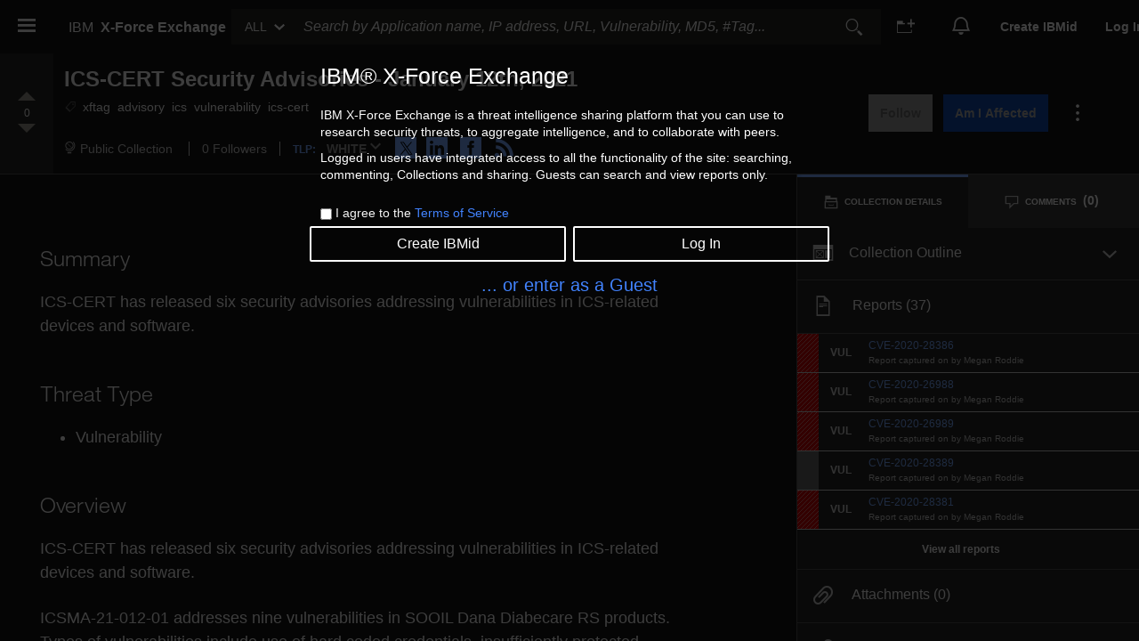

--- FILE ---
content_type: text/html; charset=UTF-8
request_url: https://exchange.xforce.ibmcloud.com/scripts/modules/nav/otherUserSidenav.html
body_size: -540
content:
<md-sidenav class="md-sidenav-right md-whiteframe-z2 xfe-sidenav profile-sidenav" md-component-id="otherUserSidenav" id="otherUserSidenav">
  <md-content ng-if="isSection('profile')" role="complementary" aria-label="{{ 'VIEW_USER_INFORMATION_SIDEBAR' | translate2 }}" layout-padding>
    <combined-profile-badge user="otherUser" user-picture-url="otherUserPictureUrl"></combined-profile-badge>
    <div class="userinfo">
      <p class="user-name">{{otherUser.name}}</p>
      <p ng-if="!isProfileLoading && otherUserProfile.statistics.memberSince" class="member-since">{{ 'MEMBER_SINCE_LABEL' | translate2:otherUserProfile.statistics }}</p>
      <span ng-if="isProfileLoading">
        <p ng-cloak><span class="glyphicon glyphicon-refresh"></span></p>
        <p ng-cloak>{{'LOADING_PROFILE' | translate2}}</p>
      </span>
      <p ng-if="otherUser.verified === 'verified'" class="verifiedUser">{{'VERIFIED_USER_TEXT' | translate2 }}</p>
      <p ng-if="otherUser.verified === 'ibmexpert'" class="ibmexpert">{{'VERIFIED_USER_TEXT_IBM_EXPERT' | translate2 }}</p>
      <p ng-if="otherUser.verified === 'tis'" class="iris">{{'VERIFIED_USER_TEXT_IRIS' | translate2 }}</p>
      <p ng-if="otherUser.verified === 'iris'" class="iris">{{'VERIFIED_USER_TEXT_IRIS' | translate2 }}</p>
      <p ng-if="otherUser.verified === 'researcher'" class="researcher">{{'VERIFIED_USER_TEXT_RESEARCHER' | translate2 }}</p>
      <p ng-if="otherUser.verified === 'requested'" class="verificationPending">{{'VERIFIED_USER_TEXT_PENDING' | translate2 }}</p>
    </div>
    <div class="profiledetails" ng-cloak ng-if="!isProfileLoading">
      <p class="industry-text" ng-if="otherUserProfile.connectionsProfile && otherUserProfile.connectionsProfile.address4" ng-bind-html="'PROFILE_WORK_SHORT_DESCRIPTION' | translate2:industry">
      </p>
      <p class="location-text" ng-if="otherUserProfile.connectionsProfile && otherUserProfile.connectionsProfile.address1" ng-bind-html="'PROFILE_LOCATION_SHORT_DESCRIPTION' | translate2:country">
      </p>
      <ul class="statistics">
        <li>
          <a href="" ng-click="setSection('comments')" title="{{ 'USER_SIDENAV_GO_OTHER_COMMENTS' | translate2}}">
            <span class="ibm ibm_comment_24"></span> <strong>{{otherUserProfile.statistics.numberOfComments}}</strong>
          </a>
        </li>
        <li>
          <a href="" ng-click="setSection('collections')" title="{{ 'USER_SIDENAV_GO_OTHER_COLLECTIONS' | translate2}}">
            <span class="ibm ibm_all_collections_24"></span> <strong>{{casefiles.length}}</strong>
          </a>
        </li>
      </ul>

      <achievements ng-if="FEATURES.Achievements" user-id="otherUser.userid" achievements="otherUserProfile.achievements" close="close"></achievements>

    </div>
  </md-content>
  <md-content ng-if="isSection('comments')" class="profile-stats-list" role="complementary" aria-label="{{ 'VIEW_USER_COMMENTS_SIDEBAR' | translate2 }}" layout-padding>
    <div class="profile-stats-header">
      <button title="{{'BACK_TO_USER_PROFILE' | translate2 }}" type="button" class="btn" ng-click="setSection('profile')">
        <span class="ibm ibm_back_24"></span>
      </button>
      <h3>{{'RECENT_COMMENTS' | translate2}}</h3>
    </div>
	<div ng-if="isCommentLoading">
      <p ng-cloak><span class="glyphicon glyphicon-refresh"></span></p>
      <p ng-cloak>{{'LOADING_COMMENTS' | translate2}}</p>
	</div>
    <div ng-if="!isCommentLoading && comments.length > 0" class="profile-stats-entry" ng-repeat="entry in comments | orderBy : 'date':true">
      <a class="entry-title entry-title-decoration" ng-click="finishEvent('OTHER_USER_SIDENAV', 'GOTO_COMMENT')" ng-href="/{{entry.reportid.replace('malwareFamily', 'malware/family').replace('-','/').replace('xfdbid-','')}}">
        {{ entry.reportid.split('-')[0].toUpperCase() }} {{ entry.reportid.split('-')[0].toUpperCase() === 'COLLECTION' ? '' : ('REPORT_TITLE'
        | translate2) }} {{ entry.reportid.split('-')[0].toUpperCase() === 'COLLECTION' ? getCasefileTitle(entry.reportid.split('-')[1]) : entry.reportid.substring(entry.reportid.indexOf('-')
        + 1) }}
      </a>
      <p class="entry-date">
        {{entry.date | date:'medium' }}
      </p>
      <p ng-if="!entry.deleted">
        {{entry.comment}}&nbsp;<i ng-if="entry.editedDate && !entry.deleted" class="entry-date" title="{{'LAST_EDIT' | translate2}}&nbsp;{{entry.editedDate | date:'short'}}">({{'EDITED_STATE' | translate2}})</i>
      </p>
      <p ng-if="entry.deleted" title="{{'DELETION_DATE' | translate2}}:&nbsp;{{entry.editedDate | date:'short'}}">
        <i>{{'DELETED_COMMENT_USER' | translate2}}</i>
      </p>
    </div>
  </md-content>
  <md-content ng-if="isSection('collections')" class="profile-stats-list" role="complementary" aria-label="{{ 'VIEW_USER_COLLECTIONS_SIDEBAR' | translate2 }}" layout-padding>
    <div class="profile-stats-header">
      <button title="{{'BACK_TO_USER_PROFILE' | translate2 }}" type="button" class="btn" ng-click="setSection('profile')">
        <span class="ibm ibm_back_24"></span>
      </button>
      <h3>{{'RECENT_COLLECTIONS' | translate2}}</h3>
    </div>
 	<div ng-if="isCasefileLoading">
      <p ng-cloak><span class="glyphicon glyphicon-refresh"></span></p>
      <p ng-cloak>{{'LOADING_COLLECTIONS' | translate2}}</p>
	</div>
    <div ng-if="!isCasefileLoading && casefiles.length > 0" class="profile-stats-entry" ng-repeat="casefile in casefiles | orderBy : 'created' : true">
      <a class="entry-title" ui-sref="collection({ casefileId: casefile.caseFileID})" ng-click="finishEvent('OTHER_USER_SIDENAV', 'VIEW_COLLECTION')">{{casefile.title}}</a>
      <div class="collection-description">
        <span class="collection-date">{{casefile.created | date : "medium"}}</span>
        <span ng-repeat="(key, value) in casefile.reports">
          |  <span class="collection-reports">{{value}} {{key}}</span>
        </span>
      </div>
    </div>
  </md-content>
</md-sidenav>


--- FILE ---
content_type: application/javascript; charset=UTF-8
request_url: https://exchange.xforce.ibmcloud.com/scripts/carbon-v21/button.min.js
body_size: -480
content:
/**
 * @license
 *
 * Copyright IBM Corp. 2019, 2020
 *
 * This source code is licensed under the Apache-2.0 license found in the
 * LICENSE file in the root directory of this source tree.
 */
/**
 * @license
 * 
 * This bundle contains the following third-party dependencies:
 * 
 * lit-html:
 * 
 * @license
 * Copyright (c) 2018 The Polymer Project Authors. All rights reserved.
 * This code may only be used under the BSD style license found at
 * http://polymer.github.io/LICENSE.txt
 * The complete set of authors may be found at
 * http://polymer.github.io/AUTHORS.txt
 * The complete set of contributors may be found at
 * http://polymer.github.io/CONTRIBUTORS.txt
 * Code distributed by Google as part of the polymer project is also
 * subject to an additional IP rights grant found at
 * http://polymer.github.io/PATENTS.txt
 * 
 * flatpickr:
 * 
 *****************************************************************************
    Copyright (c) Microsoft Corporation.

    Permission to use, copy, modify, and/or distribute this software for any
    purpose with or without fee is hereby granted.

    THE SOFTWARE IS PROVIDED "AS IS" AND THE AUTHOR DISCLAIMS ALL WARRANTIES WITH
    REGARD TO THIS SOFTWARE INCLUDING ALL IMPLIED WARRANTIES OF MERCHANTABILITY
    AND FITNESS. IN NO EVENT SHALL THE AUTHOR BE LIABLE FOR ANY SPECIAL, DIRECT,
    INDIRECT, OR CONSEQUENTIAL DAMAGES OR ANY DAMAGES WHATSOEVER RESULTING FROM
    LOSS OF USE, DATA OR PROFITS, WHETHER IN AN ACTION OF CONTRACT, NEGLIGENCE OR
    OTHER TORTIOUS ACTION, ARISING OUT OF OR IN CONNECTION WITH THE USE OR
    PERFORMANCE OF THIS SOFTWARE.
    *****************************************************************************
 * 
 * lit-element:
 * 
 * @license
 * Copyright (c) 2017 The Polymer Project Authors. All rights reserved.
 * This code may only be used under the BSD style license found at
 * http://polymer.github.io/LICENSE.txt
 * The complete set of authors may be found at
 * http://polymer.github.io/AUTHORS.txt
 * The complete set of contributors may be found at
 * http://polymer.github.io/CONTRIBUTORS.txt
 * Code distributed by Google as part of the polymer project is also
 * subject to an additional IP rights grant found at
 * http://polymer.github.io/PATENTS.txt
 * 
 * Also refer to the following links for the license of other third-party dependencies:
 * 
 * https://www.npmjs.com/package/@carbon/icons
 * https://www.npmjs.com/package/lodash-es
 */

import { B as t, b as e } from "./button-2ad04051.js";
import { _ as o, h as s, s as n } from "./settings-cdb0ef76.js";
import { c as i } from "./class-map-4450d727.js";
import { i as r } from "./if-non-null-ebb0075c.js";
import { c as a } from "./decorators-91ff6009.js";
import "./focus-1f25a864.js";
import "./host-listener-fd62dd56.js";
import "./objectSpread2-a3835d6f.js";
import "./defineProperty-4e84fd59.js";
import "./on-b85e61ad.js";
import "./if-defined-8b9403dd.js";
let d,
  l,
  c = t => t;
const { prefix: f } = n;
o(
  [a(`${f}-btn-skeleton`)],
  function(t, o) {
    return {
      F: class extends o {
        constructor(...e) {
          super(...e), t(this);
        }
      },
      d: [
        {
          kind: "method",
          key: "_handleClickLinkSkeleton",
          value: function(t) {
            this.disabled && (t.preventDefault(), t.stopPropagation());
          }
        },
        {
          kind: "method",
          key: "render",
          value: function() {
            const {
                autofocus: t,
                disabled: e,
                download: o,
                href: n,
                hreflang: a,
                ping: p,
                rel: u,
                size: b,
                target: m,
                type: $
              } = this,
              k = i({ [`${f}--btn`]: !0, [`${f}--skeleton`]: !0, [`${f}--btn--${b}`]: b });
            return n
              ? s(
                  d ||
                    (d = c` <a id="button" role="button" class="${0}" download="${0}" href="${0}" hreflang="${0}" ping="${0}" rel="${0}" target="${0}" type="${0}" @click="${0}"></a> `),
                  k,
                  r(o),
                  r(n),
                  r(a),
                  r(p),
                  r(u),
                  r(m),
                  r($),
                  this._handleClickLinkSkeleton
                )
              : s(
                  l ||
                    (l = c` <button id="button" class="${0}" ?autofocus="${0}" ?disabled="${0}" type="${0}"></button> `),
                  k,
                  t,
                  e,
                  r($)
                );
          }
        },
        { kind: "field", static: !0, key: "styles", value: () => e }
      ]
    };
  },
  t
);
